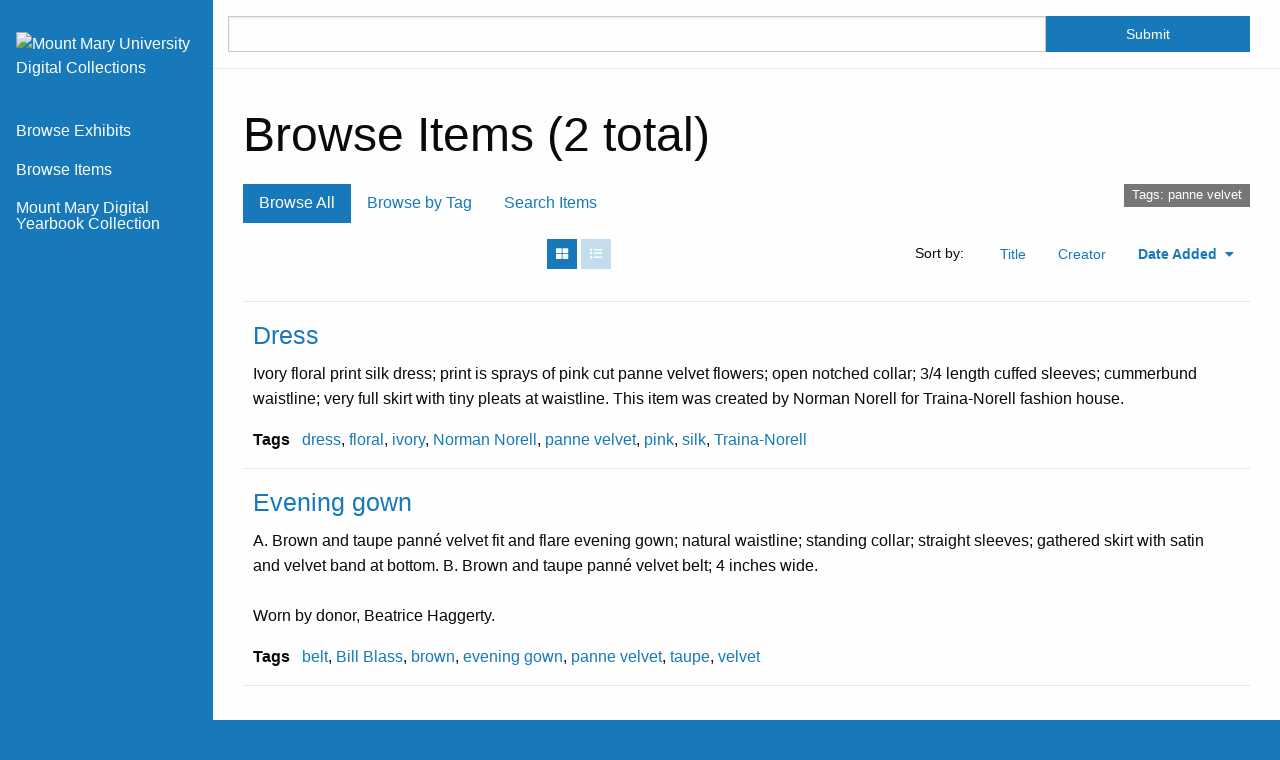

--- FILE ---
content_type: text/html; charset=utf-8
request_url: https://digitalcollections.mtmary.edu/items/browse?tags=panne+velvet&sort_field=added&sort_dir=a
body_size: 3140
content:
<!DOCTYPE html>
<html lang="en-US">
<head>
    <meta charset="utf-8">
    <meta name="viewport" content="width=device-width, initial-scale=1">
            <meta name="copyright" content="©2025 Mount Mary University" />
                <title>Browse Items &middot; Mount Mary University Digital Collections</title>

    <link rel="alternate" type="application/rss+xml" title="Omeka RSS Feed" href="/items/browse?tags=panne+velvet&amp;sort_field=added&amp;sort_dir=a&amp;output=rss2" /><link rel="alternate" type="application/atom+xml" title="Omeka Atom Feed" href="/items/browse?tags=panne+velvet&amp;sort_field=added&amp;sort_dir=a&amp;output=atom" />
    <!-- Plugin Stuff -->

    

    <!-- Stylesheets -->
    <link href="/application/views/scripts/css/public.css?v=3.1.2" media="screen" rel="stylesheet" type="text/css" >
<link href="/plugins/ShortcodeCarousel/views/public/css/jcarousel.responsive.css?v=3.1.2" media="all" rel="stylesheet" type="text/css" >
<link href="/plugins/Html5Media/views/shared/mediaelement/mediaelementplayer-legacy.min.css?v=2.8.1" media="all" rel="stylesheet" type="text/css" >
<link href="/plugins/Html5Media/views/shared/css/html5media.css?v=2.8.1" media="all" rel="stylesheet" type="text/css" >
<link href="/application/views/scripts/css/iconfonts.css?v=3.1.2" media="all" rel="stylesheet" type="text/css" >
<link href="/themes/foundation/css/default.css?v=3.1.2" media="all" rel="stylesheet" type="text/css" ><style type="text/css" media="all">
<!--
.garment-360-view {
border:none
}
-->
</style>
<style type="text/css" media="all">
<!--

        .banner {
            height: auto;
            background-position: center;
        }
-->
</style>
    <!-- JavaScripts -->
    <script type="text/javascript" src="//ajax.googleapis.com/ajax/libs/jquery/3.6.0/jquery.min.js"></script>
<script type="text/javascript">
    //<!--
    window.jQuery || document.write("<script type=\"text\/javascript\" src=\"\/application\/views\/scripts\/javascripts\/vendor\/jquery.js?v=3.1.2\" charset=\"utf-8\"><\/script>")    //-->
</script>
<script type="text/javascript" src="//ajax.googleapis.com/ajax/libs/jqueryui/1.12.1/jquery-ui.min.js"></script>
<script type="text/javascript">
    //<!--
    window.jQuery.ui || document.write("<script type=\"text\/javascript\" src=\"\/application\/views\/scripts\/javascripts\/vendor\/jquery-ui.js?v=3.1.2\" charset=\"utf-8\"><\/script>")    //-->
</script>
<script type="text/javascript" src="/application/views/scripts/javascripts/vendor/jquery.ui.touch-punch.js"></script>
<script type="text/javascript">
    //<!--
    jQuery.noConflict();    //-->
</script>
<script type="text/javascript" src="/themes/foundation/javascripts/browse.js?v=3.1.2"></script>
<script type="text/javascript" src="/plugins/ShortcodeCarousel/views/public/javascripts/jcarousel.responsive.js?v=3.1.2"></script>
<script type="text/javascript" src="/plugins/ShortcodeCarousel/views/public/javascripts/jquery.jcarousel.min.js?v=3.1.2"></script>
<script type="text/javascript" src="/plugins/Html5Media/views/shared/mediaelement/mediaelement-and-player.min.js?v=2.8.1"></script>
<script type="text/javascript" src="/application/views/scripts/javascripts/globals.js?v=3.1.2"></script>
<script type="text/javascript" src="/themes/foundation/javascripts/app.js?v=3.1.2"></script>
<script type="text/javascript" src="//cdn.jsdelivr.net/npm/foundation-sites@6.5.3/dist/js/foundation.min.js"></script></head>
<body class="items browse togglelist vertical-menu">
    <a href="#content" id="skipnav">Skip to main content</a>
        <div id="offCanvas" class="off-canvas position-left" data-off-canvas>
        <ul id="top-nav" class="vertical menu accordion-menu" data-accordion-menu data-submenu-toggle="true">
                                                        <li>
                <a 
                    class="nav-header" 
                    href="/exhibits"
                                        >
                                                <span class=""></span>
                                        Browse Exhibits                </a>
            </li>
                                                                <li class="active">
                <a 
                    class="nav-header" 
                    href="/items/browse"
                                        >
                                                <span class=""></span>
                                        Browse Items                </a>
            </li>
                                                                        <li>
                <a 
                    class="nav-header" 
                    href="https://box2.nmtvault.com/MntMary/jsp/RcWebBrowse.jsp"
                                        >
                                                <span class=""></span>
                                        Mount Mary Digital Yearbook Collection                </a>
            </li>
            </ul>
    </div>
    <div class="off-canvas-content" data-off-canvas-content>
    <header role="banner">
            <div class="title-bar" data-responsive-toggle="primary-nav" data-hide-for="large">
    <button class="menu-toggle" type="button" data-toggle="offCanvas" aria-label="Menu"><i class="fas fa-bars"></i></button>
    <a href="https://digitalcollections.mtmary.edu" class="site-title hide-for-small-only" title="Logo"><img src="https://digitalcollections.mtmary.edu/files/theme_uploads/8c35e28a05ea7b4f4633f58998249e5b.png" alt="Mount Mary University Digital Collections" /></a>
<a href="https://digitalcollections.mtmary.edu" class="site-title show-for-small-only" title="Logo">Mount Mary University Digital Collections</a>
</div>
<div class="desktop">
  <a href="https://digitalcollections.mtmary.edu" class="site-title hide-for-small-only" title="Logo"><img src="https://digitalcollections.mtmary.edu/files/theme_uploads/8c35e28a05ea7b4f4633f58998249e5b.png" alt="Mount Mary University Digital Collections" /></a>
<a href="https://digitalcollections.mtmary.edu" class="site-title show-for-small-only" title="Logo">Mount Mary University Digital Collections</a>
  <ul id="top-nav" class="vertical menu accordion-menu" data-accordion-menu data-submenu-toggle="true">
                                                        <li>
                <a 
                    class="nav-header" 
                    href="/exhibits"
                                        >
                                                <span class=""></span>
                                        Browse Exhibits                </a>
            </li>
                                                                <li class="active">
                <a 
                    class="nav-header" 
                    href="/items/browse"
                                        >
                                                <span class=""></span>
                                        Browse Items                </a>
            </li>
                                                                        <li>
                <a 
                    class="nav-header" 
                    href="https://box2.nmtvault.com/MntMary/jsp/RcWebBrowse.jsp"
                                        >
                                                <span class=""></span>
                                        Mount Mary Digital Yearbook Collection                </a>
            </li>
            </ul>
</div>
            </header>

    <div id="search-container" role="search" class="closed">
                <form id="search-form" name="search-form" action="/search" aria-label="Search" method="get">    <input type="text" name="query" id="query" value="" title="Search" class="cell large-11">            <input type="hidden" name="query_type" value="keyword" id="query_type">                <input type="hidden" name="record_types[]" value="Item" id="record_types">                <input type="hidden" name="record_types[]" value="File" id="record_types">                <input type="hidden" name="record_types[]" value="Exhibit" id="record_types">                <button name="submit_search" id="submit_search" type="submit" value="Submit" class="cell large-1">Submit</button></form>
            </div>

    <div id="content" role="main">
        <a href="https://digitalcollections.mtmary.edu" class="site-title print-only" title="Logo"><img src="https://digitalcollections.mtmary.edu/files/theme_uploads/8c35e28a05ea7b4f4633f58998249e5b.png" alt="Mount Mary University Digital Collections" /></a>
        <div class="grid-container">
        
<h1>Browse Items (2 total)</h1>

<nav class="items-nav navigation secondary-nav">
    <div class="top-bar-left">
        <ul class="vertical">
    <li class="active">
        <a href="/items/browse">Browse All</a>
    </li>
    <li>
        <a href="/items/tags">Browse by Tag</a>
    </li>
    <li>
        <a href="/items/search">Search Items</a>
    </li>
</ul>    </div>
    <div class="top-bar-right">
        <div id="item-filters"><ul><li class="tags">Tags: panne velvet</li></ul></div>    </div>
</nav>

<div class="browse-control-mobile">
<button type="button" class="browse-toggle closed">Tools</button>
</div>

<div class="browse-controls closed">
    <div class="top-bar-left">
            </div>
        <div class="layout-toggle">
        <button type="button" aria-label="Grid" title="Grid" class="grid o-icon-grid" ></button>
        <button type="button" aria-label="List" title="List" class="list o-icon-list" disabled></button>
    </div>
        <div class="top-bar-right">
                
                <div id="sort-links">
            <span class="sort-label">Sort by: </span><ul id="sort-links-list"><li  ><a href="/items/browse?tags=panne+velvet&amp;sort_field=Dublin+Core%2CTitle&amp;sort_dir=a" aria-label="Sort ascending Title" title="Sort ascending">Title <span role="presentation" class="sort-icon"></span></a></li><li  ><a href="/items/browse?tags=panne+velvet&amp;sort_field=Dublin+Core%2CCreator&amp;sort_dir=a" aria-label="Sort ascending Creator" title="Sort ascending">Creator <span role="presentation" class="sort-icon"></span></a></li><li class="sorting asc" ><a href="/items/browse?tags=panne+velvet&amp;sort_field=added&amp;sort_dir=d" aria-label="Sorting ascending Date Added" title="Sorting ascending">Date Added <span role="presentation" class="sort-icon"></span></a></li></ul>        </div>
        
            </div>
</div>

<ul class="resources resource-list">
<li class="item resource media-object">
        <div class="resource-meta media-object-section">
        <h4>
            <a href="/items/show/3022" class="permalink">Dress</a>                    </h4>
                <div class="description full">Ivory floral print silk dress; print is sprays of pink cut panne velvet flowers; open notched collar; 3/4 length cuffed sleeves; cummerbund waistline; very full skirt with tiny pleats at waistline. This item was created by Norman Norell for Traina-Norell fashion house.</div>
                        <div class="tags"><span class="tags-label">Tags</span> <a href="/items/browse?tags=dress" rel="tag">dress</a>, <a href="/items/browse?tags=floral" rel="tag">floral</a>, <a href="/items/browse?tags=ivory" rel="tag">ivory</a>, <a href="/items/browse?tags=Norman+Norell" rel="tag">Norman Norell</a>, <a href="/items/browse?tags=panne+velvet" rel="tag">panne velvet</a>, <a href="/items/browse?tags=pink" rel="tag">pink</a>, <a href="/items/browse?tags=silk" rel="tag">silk</a>, <a href="/items/browse?tags=Traina-Norell" rel="tag">Traina-Norell</a></div>
            
            </div>
</li>
<li class="item resource media-object">
        <div class="resource-meta media-object-section">
        <h4>
            <a href="/items/show/3872" class="permalink">Evening gown</a>                    </h4>
                <div class="description full">A. Brown and taupe panné velvet fit and flare evening gown; natural waistline; standing collar; straight sleeves; gathered skirt with satin and velvet band at bottom. B. Brown and taupe panné velvet belt; 4 inches wide.<br />
<br />
Worn by donor, Beatrice Haggerty.</div>
                        <div class="tags"><span class="tags-label">Tags</span> <a href="/items/browse?tags=belt" rel="tag">belt</a>, <a href="/items/browse?tags=Bill+Blass" rel="tag">Bill Blass</a>, <a href="/items/browse?tags=brown" rel="tag">brown</a>, <a href="/items/browse?tags=evening+gown" rel="tag">evening gown</a>, <a href="/items/browse?tags=panne+velvet" rel="tag">panne velvet</a>, <a href="/items/browse?tags=taupe" rel="tag">taupe</a>, <a href="/items/browse?tags=velvet" rel="tag">velvet</a></div>
            
            </div>
</li>
</ul>
<div class="browse-controls">
</div>
<div id="outputs">
    <span class="outputs-label">Output Formats</span>
                <p id="output-format-list">
        <a href="/items/browse?tags=panne+velvet&amp;sort_field=added&amp;sort_dir=a&amp;output=atom">atom</a>, <a href="/items/browse?tags=panne+velvet&amp;sort_field=added&amp;sort_dir=a&amp;output=dc-rdf">dc-rdf</a>, <a href="/items/browse?tags=panne+velvet&amp;sort_field=added&amp;sort_dir=a&amp;output=dcmes-xml">dcmes-xml</a>, <a href="/items/browse?tags=panne+velvet&amp;sort_field=added&amp;sort_dir=a&amp;output=json">json</a>, <a href="/items/browse?tags=panne+velvet&amp;sort_field=added&amp;sort_dir=a&amp;output=omeka-xml">omeka-xml</a>, <a href="/items/browse?tags=panne+velvet&amp;sort_field=added&amp;sort_dir=a&amp;output=rss2">rss2</a>        </p>
    </div>


    </div><!-- end content -->

    <footer role="contentinfo">

        <div id="footer-text">
                        <h5>©2025 <a href="https://mtmary.edu/" target="_blank" rel="noopener">Mount Mary University</a></h5>                        
                    </div>

        
    </footer><!-- end footer -->
    
    </div><!-- end grid-container -->
    </div><!-- end off canvas content -->

    <script type="text/javascript">
    jQuery(document).ready(function () {
        Omeka.skipNav();
        jQuery(document).foundation();
    });
    </script>

</body>
</html>
